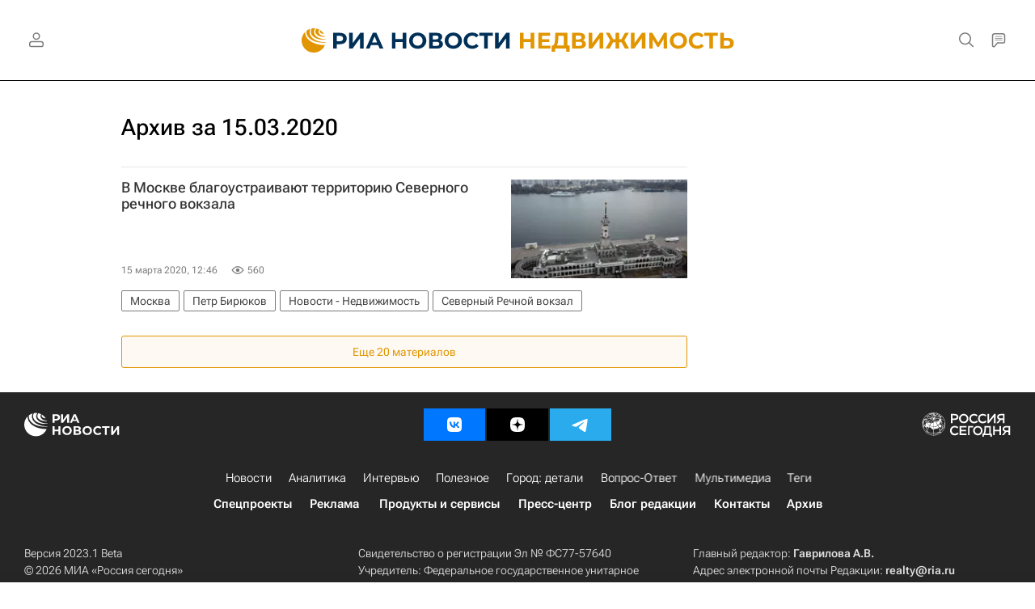

--- FILE ---
content_type: text/html
request_url: https://tns-counter.ru/nc01a**R%3Eundefined*rian_ru/ru/UTF-8/tmsec=rian_ru/304358394***
body_size: -73
content:
E0BF7112696C92D0X1768723152:E0BF7112696C92D0X1768723152

--- FILE ---
content_type: application/javascript; charset=UTF-8
request_url: https://a.ria.ru/js/counter.js
body_size: 18554
content:
var _version=2;"EVENTSTACK"in window||(window.EVENTSTACK=[]);
var objScroll=new Scroll,objPerformance=new Performance,objPing=new Ping,objTools=new Tools,objPWConfig=new pwConfig,nowtime=Math.floor(new Date/1E3),tmpInt=Number(String(Math.random()).slice(2)),hit_id=Number(String(nowtime+tmpInt).slice(0,9)),pingTimerID=0,objEvents=new Events,objEventClick=new EventClick(objEvents),objEventScroll=new EventScroll(objEvents),objObjectShow=new EventObjectShow(objEvents),objArticleEvents=new EventArticle(objEvents),objAccountEvents=new EventAccount(objEvents),objInvolvementEvents=
new EventInvolvement(objEvents),objEventModel=new EventModel;objEventModel.subscribe("scroll","main_ab_title",objEventScroll.ObserverABTitle);objEventModel.subscribe("scroll","article_infinity",objEventScroll.ObserverInfinity);objEventModel.subscribe("scroll","article_rcmd_under_article",objEventScroll.ObserverRcmdUnderArticle);objEventModel.subscribe("scroll","article_end",objEventScroll.ObserverArticleEnd);objEventModel.subscribe("scroll","author_doscroll",objEventScroll.ObserverAuthorDoScroll);
objEventModel.subscribe("scroll","article_doscroll",objEventScroll.ObserverArticleDoScroll);objEventModel.subscribe("click","main_title_ver",objEventClick.ObserverTitleVer);objEventModel.subscribe("click","main_rcmd_floor",objEventClick.ObserverMainRecommendAlg);objEventModel.subscribe("click","article_rcmd_under_article",objEventClick.ObserverRecommendAlg);objEventModel.subscribe("show","article",objObjectShow.ObserverArticleShow);objEventModel.subscribe("show","abtest",objObjectShow.ObserverABTestShow);
objEventModel.subscribe("show","webpush",objObjectShow.ObserverWebpushShow);objEventModel.subscribe("hit","article",objObjectShow.ObserverArticleHit);objEventModel.subscribe("show","list",objObjectShow.ObserverListShow);objEventModel.subscribe("hit","list",objObjectShow.ObserverListHit);objEventModel.subscribe("show","injects",objObjectShow.ObserverInjectsShow);objEventModel.subscribe("Signup","Account",objAccountEvents.ObserverAccountEvent);objEventModel.subscribe("Signin","Account",objAccountEvents.ObserverAccountEvent);
objEventModel.subscribe("Blocking","Account",objAccountEvents.ObserverAccountEvent);objEventModel.subscribe("Deleted","Account",objAccountEvents.ObserverAccountEvent);objEventModel.subscribe("Blacklist","Account",objAccountEvents.ObserverAccountEvent);objEventModel.subscribe("UserComments","Involvement",objInvolvementEvents.ObserverInvolvementEvent);objEventModel.subscribe("ReactionArticle","Involvement",objInvolvementEvents.ObserverInvolvementEvent);
objEventModel.subscribe("ReactionMessage","Involvement",objInvolvementEvents.ObserverInvolvementEvent);objEventModel.subscribe("SentFeedback","Involvement",objInvolvementEvents.ObserverInvolvementEvent);objEventModel.subscribe("ShareArticle","Involvement",objInvolvementEvents.ObserverInvolvementEvent);objEventModel.subscribe("UserSubscription","Involvement",objInvolvementEvents.ObserverInvolvementEvent);objEventModel.subscribe("Open","Article_open",objArticleEvents.ObserverArticleEvent);
objEventModel.subscribe("Tape_open","Article_open",objArticleEvents.ObserverArticleEvent);objEventModel.subscribe("Main_open","Article_open",objArticleEvents.ObserverArticleEvent);objEventModel.import(window.EVENTSTACK);window.EVENTSTACK=objEventModel;window.onload=function(){objTools.hashchangeHandler()};document.addEventListener("DOMContentLoaded",objScroll.setPageHight);document.addEventListener("scroll",objScroll.scroll);window.addEventListener("hashchange",objTools.hashchangeHandler,!1);
function Scroll(){function b(b){for(var c=0;b;)c+=parseFloat(b.offsetTop),b=b.offsetParent;return Math.round(c)}var e=this,h=0,c=0,d=[10,20,30,40,50,60,70,80,90,100],f=d.length,q=null,w=0;this.scrollResult=0;this.setPageHight=function(){h=e.getPageHight()};this.getPageHight=function(){var c=Math.max(document.body&&document.body.scrollHeight?document.body.scrollHeight:0,document.documentElement&&document.documentElement.scrollHeight?document.documentElement.scrollHeight:0,document.body&&document.body.offsetHeight?
document.body.offsetHeight:0,document.documentElement&&document.documentElement.offsetHeight?document.documentElement.offsetHeight:0,document.body&&document.body.clientHeight?document.body.clientHeight:0,document.documentElement&&document.documentElement.clientHeight?document.documentElement.clientHeight:0),d,e=0;if(window.jQuery){var f=$("div.mia-analytics");$("div").is(".mia-analytics")&&(d=f.offset().top,f=f.outerHeight(),e=Math.round(d+f))}else(e=ka("mia-analytics"))&&e[0]&&"object"==typeof e&&
(e=e[0],d=b(e),f=e.clientHeight),e=d+f;return(d=e)&&10<d?d:c};this.scroll=function(){c=window.pageYOffset||document.documentElement.scrollTop;c+=window.innerHeight;if(0<h){var b=Math.ceil(100/(h/c));b>w&&(w=b,clearTimeout(q),q=setTimeout(D,100))}};this.longArticle=function(){var b=this.getPageHight(),b=Math.floor((b-100)/window.innerHeight);0>b&&(b=0);return b};this.visualization=function(){console.log("Analytics GO");var c=document.getElementById("analytics-scala");c&&"object"==typeof c&&c.parentNode.removeChild(c);
c=ka("mia-analytics")[0];if(!c||"object"!=typeof c&&10>=c.offsetHeight)c=document.body;console.log("Canvas GO");var e=document.createElement("canvas"),h=e.getContext("2d"),r=b(c);console.log("TOP",r);e.height=c.offsetHeight+35;e.width=document.body.offsetWidth;e.id="analytics-scala";e.style.position="absolute";e.style.top=r+"px";e.style.zIndex="9999";document.body.appendChild(e);h.strokeStyle="#ff0000";h.fillStyle="#ff0000";h.font="bold 30pt Arial";h.moveTo(0,1);h.lineTo(e.width,0);h.fillText("0%",
0,35);h.stroke();for(r=0;r<f;r++){var q=Math.ceil(d[r]/100*c.offsetHeight);h.moveTo(0,q);h.lineTo(e.width,q);h.fillText(d[r]+"%",0,q+35);h.stroke()}};var D=function(){var b=0;if(e.getPageHight()!=h)return e.setPageHight(),!1;if(w>e.scrollResult)for(var c=0;c<=f;c++)if(w>=d[c])b=d[c];else break;0<b&&(e.scrollResult=b)},ka=function(b){var c=[];if(document.getElementsByClassName)c=document.getElementsByClassName(b);else{var d=document.body.getElementsByTagName("div"),e=d.length,c=[],f;for(f=0;f<e;f+=
1)-1!=d[f].className.search("\\b"+b+"\\b")&&c.push(d[f])}return c}}
function Performance(){this.params={navigation_type:0,timing_full_response:0,timing_dns:0,timing_download:0,timing_waiting:0,timing_request:0};this.getParams=function(){if(performance&&"object"==typeof performance&&performance.timing){var b=this;this.params={navigation_type:performance.navigation.type?performance.navigation.type:255,timing_full_response:performance.timing.responseEnd-performance.timing.navigationStart,timing_dns:performance.timing.domainLookupEnd-performance.timing.domainLookupStart,
timing_download:performance.timing.responseEnd-performance.timing.responseStart,timing_waiting:performance.timing.responseStart-performance.timing.requestStart,timing_request:performance.timing.requestStart-performance.timing.connectEnd,fcp_start:0};performance.getEntriesByType("paint").find(function(e){"first-contentful-paint"===e.name&&(b.params.fcp_start=Math.floor(e.startTime))})}return this.params}}
function Events(){this.request={idsite:"",url:"",_id:"",_idts:"",localtime:Math.round((new Date).getTime()/1E3),h_id:hit_id,r:"",events:[]};this.setRequestVar=function(b,e){if("events"==b)return console.log("[Events] Variable Events reserved"),!1;this.request[b]=e;console.log(" this.request[name] :",b," ",this.request[b]);return!0};this.addEvent=function(b,e,h){if(!b)return console.log("[Events] The event is not added, name empty!"),!1;if("object"!=typeof e)return console.log("[Events] The event is not added, params must be an object!"),
!1;h&&"authorized"in h&&(e.authorized=h.authorized);e.etype=b;this.request.events.push(e);return!0};this.getReguest=function(){this.request.r=String(Math.random()).slice(2,8);var b=JSON.parse(JSON.stringify(this.request));this.request.events=[];return b}}
function EventClick(b){var e=(new Meta).getMeta();this.ObserverTitleVer=function(e,c,d){b.addEvent("click",{ectgry:"title_ver",elabel:"article_id"in d?d.article_id:"",srcaid:"main",vstr:"hash"in d?d.hash:"",v2str:"algorithm"in d?d.algorithm:""},d)};this.ObserverRecommendAlg=function(e,c,d){b.addEvent("click",{ectgry:"recommend",elabel:"article_id"in d?d.article_id:"",srcaid:"source_aid"in d?d.source_aid:"",vstr:"underpage",v2str:"algorithm"in d?d.algorithm:""},d)};this.ObserverMainRecommendAlg=function(e,
c,d){b.addEvent("click",{ectgry:"recommend",elabel:"article_id"in d?d.article_id:"",vstr:"mainpage",v2str:"algorithm"in d?d.algorithm:""},d)};this.titleVerClick=function(){e&&"title_ver"in e&&b.addEvent("click",{ectgry:"ab_title",elabel:"article_id"in e?e.article_id:"",vstr:"title_ver"in e?e.title_ver:"",v2str:"title_alg"in e?e.title_alg:""})};this.recommendAlg=function(){e&&"rcmd_alg"in e&&b.addEvent("click",{ectgry:"recommend",elabel:"article_id"in e?e.article_id:"",vstr:"",v2str:"rcmd_alg"in e?
e.rcmd_alg:""})}}
function EventScroll(b){(new Meta).getMeta();var e=null;this.ObserverABTitle=function(e,c,d){b.addEvent("scroll",{ectgry:"ab_title",elabel:"article_id"in d?d.article_id:"",srcaid:"main",vstr:"hash"in d?d.hash:"",v2str:"algorithm"in d?d.algorithm:""},d)};this.ObserverInfinity=function(h,c,d){var f=1E3*parseInt(.041*("textlength"in d?d.textlength:100)+5),q={ectgry:"recommend",elabel:"article_id"in d?d.article_id:"",srcaid:"source_aid"in d?d.source_aid:"",vstr:"infinityscroll",v2str:"algorithm"in d?
d.algorithm:"",vuint64:"textlength"in d?d.textlength:""};(new Promise(function(c,h){e||clearTimeout(e);e=setTimeout(function(){b.addEvent("read",q,d);c()},f)})).then().catch(function(b){console.error("Event model error: "+b)});return!0};this.ObserverRcmdUnderArticle=function(e,c,d){b.addEvent("doscroll",{ectgry:"recommend",srcaid:"article_id"in d?d.article_id:"",vstr:"underpage",v2str:"algorithm"in d?d.algorithm:"",vlui64:"article_block_ids"in d?d.article_block_ids:[]},d)};this.ObserverArticleEnd=
function(e,c,d){b.addEvent("scroll",{ectgry:"recommend",elabel:"article_id"in d?d.article_id:"",vstr:"article_end",vuint64:"textlength"in d?d.textlength:""},d)};this.ObserverAuthorDoScroll=function(e,c,d){b.addEvent("scroll",{ectgry:"author_doscroll",srcaid:"article_id"in d?d.article_id:"",vuint8:"doscroll_percent"in d?d.doscroll_percent:""},d)};this.ObserverArticleDoScroll=function(e,c,d){b.addEvent("scroll",{ectgry:"article_doscroll",srcaid:"article_id"in d?d.article_id:"",vuint8:"doscroll_percent"in
d?d.doscroll_percent:""},d)}}
function EventObjectShow(b){(new Meta).getMeta();this.ObserverArticleShow=function(e,h,c){b.addEvent("show",{ectgry:"article",srcaid:"article_id"in c?c.article_id:"",vuint64:"list_id"in c?c.list_id:""},c)};this.ObserverABTestShow=function(e,h,c){b.addEvent("show",{ectgry:"abtest",elabel:"name"in c?c.name:"",vstr:"variant"in c?c.variant:"",v2str:"info"in c?c.info:""},c)};this.ObserverWebpushShow=function(e,h,c){b.addEvent("show",{ectgry:"webpush",srcaid:"article_id"in c?c.article_id:""},c)};this.ObserverArticleHit=
function(e,h,c){b.addEvent("hit",{ectgry:"article",srcaid:"article_id"in c?c.article_id:"",vuint64:"list_id"in c?c.list_id:""},c)};this.ObserverListShow=function(e,h,c){b.addEvent("show",{ectgry:"list",srcaid:"list_sid"in c?c.list_sid:""},c)};this.ObserverListHit=function(e,h,c){b.addEvent("hit",{ectgry:"list",srcaid:"list_sid"in c?c.list_sid:""},c)};this.ObserverInjectsShow=function(e,h,c){b.addEvent("show",{ectgry:"injects",elabel:"inject_id"in c?c.inject_id:"",srcaid:"article_id"in c?c.article_id:
"",vstr:"inject_num"in c?c.inject_num:"",v2str:"inject_recommended"in c?c.inject_recommended:""},c)}}function EventArticle(b){this.ObserverArticleEvent=function(e,h,c){b.addEvent(e,{ectgry:h,vstr:"device"in c?c.device:"",srcaid:"article_id"in c?c.article_id:""},c)}}function EventAccount(b){this.ObserverAccountEvent=function(e,h,c){b.addEvent(e,{ectgry:h,vstr:"device"in c?c.device:""},c)}}
function EventInvolvement(b){this.ObserverInvolvementEvent=function(e,h,c){b.addEvent(e,{ectgry:h,srcaid:"article_id"in c?c.article_id:"",vstr:"device"in c?c.device:""},c)}}
function Tools(){this.serialize=function(b,e){var h=[],c;for(c in b)if(b.hasOwnProperty(c)){var d=e?e+"["+c+"]":c,f=b[c];h.push("object"==typeof f?this.serialize(f,d):d+"="+f)}return h.join("&")};this.hashchangeHandler=function(){var b=window.location.hash;b&&(b=b.split("#"),b[1]&&"analytics"==b[1]&&objScroll.visualization())}}
function Ping(){this.timeoutActivityStage=60;this.lastActivity=Math.floor(new Date/1E3);this.activityStage=1;this.getCurrentNum=function(){var b=Math.floor(new Date/1E3);b-this.lastActivity>this.timeoutActivityStage&&255>this.activityStage&&this.activityStage++;this.lastActivity=b;return this.activityStage}}
function Meta(){document.querySelectorAll(".ab__testing-info");this.getMeta=function(){var b=[],e=document.getElementsByTagName("meta"),h;for(h in e){var c=e[h];"object"==typeof c&&"getAttribute"in c&&c.getAttribute("name")&&-1<c.getAttribute("name").indexOf("analytics:")&&(b[c.getAttribute("name").split(":")[1]]=c.getAttribute("content"));"object"==typeof c&&"getAttribute"in c&&c.getAttribute("property")&&-1<c.getAttribute("property").indexOf("analytics:")&&(b[c.getAttribute("property").split(":")[1]]=
c.getAttribute("content"))}return b}}
function measureLoadPage(){this.get=function(b){var e={sum:{}},h=["img","css","script"],c=window.location.hostname;b=b?b:new RegExp("cdn(\\d+).img."+c);if(void 0!=window.performance.getEntries){c=window.performance.getEntries();for(i=0;i<c.length;i+=1){var d=c[i],f="name"in d?d.name:"",q="initiatorType"in d?d.initiatorType:"",w=this._getSize(d),d="duration"in d?d.duration:0;f.match(b)&&(f=h.indexOf(q),0<=f&&(f=h[f],f in e||(e[f]=[]),f in e.sum||(e.sum[f]={size:0,duration:0,count:0}),0<d&&(e[f].push({size:w,
duration:d}),e.sum[f].size+=w,e.sum[f].duration+=Math.floor(d),e.sum[f].count+=1)))}return e}};this._getSize=function(b){var e=0;"decodedBodySize"in b&&0<b.decodedBodySize?e=b.decodedBodySize:"encodedBodySize"in b&&0<b.encodedBodySize?e=b.encodedBodySize:"transferSize"in b&&0<b.transferSize&&(e=b.transferSize);return e}}
function EventModel(){this._subscribers={};this._events=[];this.push=function(b){if(3==b.length){var e=this;this._events.push(b);this.authorized&&b[2]&&"object"==typeof b[2]&&(b[2].authorized=this.authorized);(new Promise(function(b,c){setTimeout(function(){!0===e._notify()?b():c()},0)})).then().catch(function(b){console.error("Event model error: "+b)});return!0}console.error("Event model: length array size is not 3");return!1};this.import=function(b){b&&(this._events=this._events.concat(b),this._notify());
return!0};this.subscribe=function(b,e,h){b in this._subscribers||(this._subscribers[b]={});e in this._subscribers[b]||(this._subscribers[b][e]=[]);this._subscribers[b][e].push(h);return!0};this.unsubscribe=function(b,e){delete this._subscribers[b][e]};this._notify=function(){for(var b=this._events.length,e=0;e<b;e++){var h=this._events.shift();if(3==h.length){var c=[],d=h[0],f=h[1],h=h[2];if(d in this._subscribers&&(f in this._subscribers[d]||"*"in this._subscribers[d])){f in this._subscribers[d]&&
(c=this._subscribers[d][f]);"*"in this._subscribers[d]&&(c=c.concat(this._subscribers[d]["*"]));for(var q=0;q<c.length;q++)if(c[q])c[q](d,f,h)}}else console.error("Event model: length array size is not 3")}return!0}}function pwConfig(){this._config={};this.get=function(b){return b?b in this._config?this._config[b]:!1:this._config};this.set=function(b,e){this._config[b]=e}}"object"!==typeof JSON2&&(JSON2={});
(function(){function b(b){return 10>b?"0"+b:b}function e(b){d.lastIndex=0;return d.test(b)?'"'+b.replace(d,function(b){var c=w[b];return"string"===typeof c?c:"\\u"+("0000"+b.charCodeAt(0).toString(16)).slice(-4)})+'"':'"'+b+'"'}function h(c,d){var u,R,r,w,S=f,B,n=d[c];n&&"object"===typeof n&&(u=n,r=Object.prototype.toString.apply(u),n="[object Date]"===r?isFinite(u.valueOf())?u.getUTCFullYear()+"-"+b(u.getUTCMonth()+1)+"-"+b(u.getUTCDate())+"T"+b(u.getUTCHours())+":"+b(u.getUTCMinutes())+":"+b(u.getUTCSeconds())+
"Z":null:"[object String]"===r||"[object Number]"===r||"[object Boolean]"===r?u.valueOf():"[object Array]"!==r&&"function"===typeof u.toJSON?u.toJSON(c):u);"function"===typeof D&&(n=D.call(d,c,n));switch(typeof n){case "string":return e(n);case "number":return isFinite(n)?String(n):"null";case "boolean":case "null":return String(n);case "object":if(!n)return"null";f+=q;B=[];if("[object Array]"===Object.prototype.toString.apply(n)){w=n.length;for(u=0;u<w;u+=1)B[u]=h(u,n)||"null";r=0===B.length?"[]":
f?"[\n"+f+B.join(",\n"+f)+"\n"+S+"]":"["+B.join(",")+"]";f=S;return r}if(D&&"object"===typeof D)for(w=D.length,u=0;u<w;u+=1)"string"===typeof D[u]&&(R=D[u],(r=h(R,n))&&B.push(e(R)+(f?": ":":")+r));else for(R in n)Object.prototype.hasOwnProperty.call(n,R)&&(r=h(R,n))&&B.push(e(R)+(f?": ":":")+r);r=0===B.length?"{}":f?"{\n"+f+B.join(",\n"+f)+"\n"+S+"}":"{"+B.join(",")+"}";f=S;return r}}var c=/[\x00\u00ad\u0600-\u0604\u070f\u17b4\u17b5\u200c-\u200f\u2028-\u202f\u2060-\u206f\ufeff\ufff0-\uffff]/g,d=/[\\\"\x00-\u001f\u007f-\u009f\u00ad\u0600-\u0604\u070f\u17b4\u17b5\u200c-\u200f\u2028-\u202f\u2060-\u206f\ufeff\ufff0-\uffff]/g,
f,q,w={"\b":"\\b","\t":"\\t","\n":"\\n","\f":"\\f","\r":"\\r",'"':'\\"',"\\":"\\\\"},D;"function"!==typeof JSON2.stringify&&(JSON2.stringify=function(b,c,e){var d;q=f="";if("number"===typeof e)for(d=0;d<e;d+=1)q+=" ";else"string"===typeof e&&(q=e);if((D=c)&&"function"!==typeof c&&("object"!==typeof c||"number"!==typeof c.length))throw Error("JSON2.stringify");return h("",{"":b})});"function"!==typeof JSON2.parse&&(JSON2.parse=function(b,e){function d(b,c){var f,h,n=b[c];if(n&&"object"===typeof n)for(f in n)Object.prototype.hasOwnProperty.call(n,
f)&&(h=d(n,f),void 0!==h?n[f]=h:delete n[f]);return e.call(b,c,n)}var f;b=String(b);c.lastIndex=0;c.test(b)&&(b=b.replace(c,function(b){return"\\u"+("0000"+b.charCodeAt(0).toString(16)).slice(-4)}));if(/^[\],:{}\s]*$/.test(b.replace(/\\(?:["\\/bfnrt]|u[0-9a-fA-F]{4})/g,"@").replace(/"[^"\\\n\r]*"|true|false|null|-?\d+(?:\.\d*)?(?:[eE][+\-]?\d+)?/g,"]").replace(/(?:^|:|,)(?:\s*\[)+/g,"")))return f=eval("("+b+")"),"function"===typeof e?d({"":f},""):f;throw new SyntaxError("JSON2.parse");})})();
"object"!==typeof _paq&&(_paq=[]);
"object"!==typeof Piwik&&(Piwik=function(){function b(a){return"undefined"!==typeof a}function e(a){return"function"===typeof a}function h(a){return"object"===typeof a}function c(a){return"string"===typeof a||a instanceof String}function d(){var a,b,C;for(a=0;a<arguments.length;a+=1)C=arguments[a],b=C.shift(),c(b)?U[b].apply(U,C):b.apply(U,C)}function f(a,b,c,e){if(a.addEventListener)return a.addEventListener(b,c,e),!0;if(a.attachEvent)return a.attachEvent("on"+b,c);a["on"+b]=c}function q(a,b){var c=
"",d,f;for(d in la)Object.prototype.hasOwnProperty.call(la,d)&&(f=la[d][a],e(f)&&(c+=f(b)));return c}function w(){var a;if(!ma)for(ma=!0,q("load"),a=0;a<Ja.length;a++)Ja[a]();return!0}function D(a,b){var c=m.createElement("script");c.type="text/javascript";c.src=a;c.readyState?c.onreadystatechange=function(){var a=this.readyState;if("loaded"===a||"complete"===a)c.onreadystatechange=null,b()}:c.onload=b;m.getElementsByTagName("head")[0].appendChild(c)}function ka(){var a="";try{a=k.top.document.referrer}catch(b){if(k.parent)try{a=
k.parent.document.referrer}catch(c){a=""}}""===a&&(a=m.referrer);return a}function ib(a){return(a=/^([a-z]+):/.exec(a))?a[1]:null}function u(a){var b=/^(?:(?:https?|ftp):)\/*(?:[^@]+@)?([^:/#]+)/.exec(a);return b?b[1]:a}function R(a,b){var c=(new RegExp("[\\?&#]"+b+"=([^&#]*)")).exec(a);return c?kb(c[1]):""}function r(a){var b=function(a,b){return a<<b|a>>>32-b},c=function(a){var b="",c,d;for(c=7;0<=c;c--)d=a>>>4*c&15,b+=d.toString(16);return b},d,e,f=[],h=1732584193,m=4023233417,k=2562383102,l=271733878,
u=3285377520,t,p,n,q,r,w=[];a=lb(x(a));t=a.length;for(d=0;d<t-3;d+=4)e=a.charCodeAt(d)<<24|a.charCodeAt(d+1)<<16|a.charCodeAt(d+2)<<8|a.charCodeAt(d+3),w.push(e);switch(t&3){case 0:d=2147483648;break;case 1:d=a.charCodeAt(t-1)<<24|8388608;break;case 2:d=a.charCodeAt(t-2)<<24|a.charCodeAt(t-1)<<16|32768;break;case 3:d=a.charCodeAt(t-3)<<24|a.charCodeAt(t-2)<<16|a.charCodeAt(t-1)<<8|128}for(w.push(d);14!==(w.length&15);)w.push(0);w.push(t>>>29);w.push(t<<3&4294967295);for(a=0;a<w.length;a+=16){for(d=
0;16>d;d++)f[d]=w[a+d];for(d=16;79>=d;d++)f[d]=b(f[d-3]^f[d-8]^f[d-14]^f[d-16],1);e=h;t=m;p=k;n=l;q=u;for(d=0;19>=d;d++)r=b(e,5)+(t&p|~t&n)+q+f[d]+1518500249&4294967295,q=n,n=p,p=b(t,30),t=e,e=r;for(d=20;39>=d;d++)r=b(e,5)+(t^p^n)+q+f[d]+1859775393&4294967295,q=n,n=p,p=b(t,30),t=e,e=r;for(d=40;59>=d;d++)r=b(e,5)+(t&p|t&n|p&n)+q+f[d]+2400959708&4294967295,q=n,n=p,p=b(t,30),t=e,e=r;for(d=60;79>=d;d++)r=b(e,5)+(t^p^n)+q+f[d]+3395469782&4294967295,q=n,n=p,p=b(t,30),t=e,e=r;h=h+e&4294967295;m=m+t&4294967295;
k=k+p&4294967295;l=l+n&4294967295;u=u+q&4294967295}r=c(h)+c(m)+c(k)+c(l)+c(u);return r.toLowerCase()}function jb(a,b,c){if("translate.googleusercontent.com"===a)""===c&&(c=b),b=R(b,"u"),a=u(b);else if("cc.bingj.com"===a||"webcache.googleusercontent.com"===a||"74.6."===a.slice(0,5))b=m.links[0].href,a=u(b);return[a,b,c]}function S(a){var b=a.length;"."===a.charAt(--b)&&(a=a.slice(0,b));"*."===a.slice(0,2)&&(a=a.slice(1));return a}function B(a){a=a&&a.text?a.text:a;if(!c(a)){var d=m.getElementsByTagName("title");
d&&b(d[0])&&(a=d[0].text)}return a}function n(a){return a?!b(a.children)&&b(a.childNodes)||b(a.children)?a.children:[]:[]}function ba(a,c){if(a&&a.indexOf)return a.indexOf(c);if(!b(a)||null===a||!a.length)return-1;var d=a.length;if(0===d)return-1;for(var e=0;e<d;){if(a[e]===c)return e;e++}return-1}function mb(a){function c(a,b){if(k.getComputedStyle)return m.defaultView.getComputedStyle(a,null)[b];if(a.currentStyle)return a.currentStyle[b]}function d(e,f,h,k,l,p,n){var q=e.parentNode,t;a:{for(t=e.parentNode;t;){if(t===
m){t=!0;break a}t=t.parentNode}t=!1}if(!t)return!1;if(9===q.nodeType)return!0;if("0"===c(e,"opacity")||"none"===c(e,"display")||"hidden"===c(e,"visibility"))return!1;b(f)&&b(h)&&b(k)&&b(l)&&b(p)&&b(n)||(f=e.offsetTop,l=e.offsetLeft,k=f+e.offsetHeight,h=l+e.offsetWidth,p=e.offsetWidth,n=e.offsetHeight);if(a===e&&(0===n||0===p)&&"hidden"===c(e,"overflow"))return!1;if(q){if("hidden"===c(q,"overflow")||"scroll"===c(q,"overflow"))if(l+1>q.offsetWidth+q.scrollLeft||l+p-1<q.scrollLeft||f+1>q.offsetHeight+
q.scrollTop||f+n-1<q.scrollTop)return!1;e.offsetParent===q&&(l+=q.offsetLeft,f+=q.offsetTop);return d(q,f,h,k,l,p,n)}return!0}return a?d(a):!1}function Na(a,b){if(b)return b;"piwik.php"===a.slice(-9)&&(a=a.slice(0,a.length-9));return a}function ca(a){var b=/index\.php\?module=Overlay&action=startOverlaySession&idSite=([0-9]+)&period=([^&]+)&date=([^&]+)$/.exec(m.referrer);if(b){if(b[1]!==String(a))return!1;k.name="Piwik_Overlay###"+b[2]+"###"+b[3]}a=k.name.split("###");return 3===a.length&&"Piwik_Overlay"===
a[0]}function ac(a,b,c){var d=k.name.split("###"),e=d[1],f=d[2],h=Na(a,b);D(h+"plugins/Overlay/client/client.js?v=1",function(){Piwik_Overlay_Client.initialize(h,c,e,f)})}function na(a,d,C,n){function T(g,a,b,c,d,e){if(!Y){var f;b&&(f=new Date,f.setTime(f.getTime()+b));m.cookie=g+"="+x(a)+(b?";expires="+f.toGMTString():"")+";path="+(c||"/")+(d?";domain="+d:"")+(e?";secure":"")}}function w(g){return Y?0:(g=(new RegExp("(^|;)[ ]*"+g+"=([^;]*)")).exec(m.cookie))?kb(g[2]):0}function D(g){var a;return nb?
(a=/#.*/,g.replace(a,"")):g}function U(g){var a,b,c;for(a=0;a<xa.length;a++){b=S(xa[a].toLowerCase());if(g===b)return!0;if("."===b.slice(0,1)){if(g===b.slice(1))return!0;c=g.length-b.length;if(0<c&&g.slice(c)===b)return!0}}return!1}function Ma(g,a){var b=new Image(1,1);b.onload=function(){K=0;"function"===typeof a&&a()};b.src=Q+(0>Q.indexOf("?")?"?":"&")+g}function ba(g,a,b){var c=new Image(1,1);c.onload=function(){K=0;"function"===typeof b&&b()};c.src=a+(0>Q.indexOf("?")?"?":"&")+g}function aa(g,
a,c){b(c)&&null!==c||(c=!0);try{var d=k.XMLHttpRequest?new k.XMLHttpRequest:k.ActiveXObject?new ActiveXObject("Microsoft.XMLHTTP"):null;d.open("POST",Q,!0);d.onreadystatechange=function(){4!==this.readyState||200<=this.status&&300>this.status||!c?"function"===typeof a&&a():Ma(g,a)};d.setRequestHeader("Content-Type",ob);d.send(g)}catch(e){c&&Ma(g,a)}}function t(g){g=(new Date).getTime()+g;if(!oa||g>oa)oa=g}function ja(g){var a=(new Date).getTime();da&&a<da?(a=da-a,setTimeout(g,a),t(a+50),da+=50):(!1===
da&&(da=a+800),g())}function F(g,a,b){!ya&&g&&(g+="&authAction="+(window.EVENTSTACK.authorized?window.EVENTSTACK.authorized:"0"),ja(function(){"POST"===pb?aa(g,b):Ma(g,b);t(a)}))}function wa(g,a){var b;b=ya?!1:g&&g.length;if(b){var c='{"requests":["?'+g.join('","?')+'"]}';ja(function(){aa(c,null,!1);t(a)})}}function P(g){return qb+g+"."+N+"."+rb}function va(){if(Y)return"0";if(!b(z.cookieEnabled)){var g=P("testcookie");T(g,"1");return"1"===w(g)?"1":"0"}return z.cookieEnabled?"1":"0"}function Ka(){rb=
sb((V||Pa)+(W||"/")).slice(0,4)}function La(){var g=P("cvar"),g=w(g);return g.length&&(g=JSON2.parse(g),h(g))?g:{}}function E(){Qa=(new Date).getTime()}function I(){Ra=!0}function pa(){var g=new Date,a=Math.round(g.getTime()/1E3),b=w(P("id"));b?(g=b.split("."),g.unshift("0")):(Sa||(Sa=sb((z.userAgent||"")+(z.platform||"")+JSON2.stringify(X)+g.getTime()+Math.random()).slice(0,16)),g=["1",Sa,a,0,a,"",""]);return g}function na(){var g=(new Date).getTime(),a=pa();return 1E3*parseInt(a[2],10)+Ta-g}function Na(g,
a,b,c,d,e){var f=na();T(P("id"),g+"."+a+"."+b+"."+c+"."+d+"."+e,f,W,V)}function fa(){var g=w(P("ref"));if(g.length)try{if(g=JSON2.parse(g),h(g))return g}catch(a){}return["","",0,""]}function tb(){var g=Y;Y=!1;T(P("id"),"",-86400,W,V);T(P("ses"),"",-86400,W,V);T(P("cvar"),"",-86400,W,V);T(P("ref"),"",-86400,W,V);Y=g}function ub(g){if(g&&h(g)){var a=[],b;for(b in g)Object.prototype.hasOwnProperty.call(g,b)&&a.push(b);b={};a.sort();var c=a.length,d;for(d=0;d<c;d++)b[a[d]]=g[a[d]];return b}}function G(g,
a,c,d){function f(g,a){var b=JSON2.stringify(g);return 2<b.length?"&"+a+"="+x(b):""}var v,C=new Date,h=Math.round(C.getTime()/1E3),l,k,n,p,J,t,r,A,y,z,E=M,I=P("ses"),L=P("ref"),K=P("cvar");r=pa();z=w(I);y=fa();var H=qa||vb,B,F;Y&&tb();if(ya)return"";l=r[0];k=r[1];p=r[2];n=r[3];J=r[4];t=r[5];b(r[6])||(r[6]="");r=r[6];b(d)||(d="");var G=m.characterSet||m.charset;G&&"utf-8"!==G.toLowerCase()||(G=null);B=y[0];F=y[1];A=y[2];y=y[3];var S;if(z)S=JSON2.parse(z);else{z=za/1E3;if(!t||h-t>z)n++,t=J;if(!Ua||
!B.length){for(v in Aa)if(Object.prototype.hasOwnProperty.call(Aa,v)&&(B=R(H,Aa[v]),B.length))break;for(v in Ba)if(Object.prototype.hasOwnProperty.call(Ba,v)&&(F=R(H,Ba[v]),F.length))break}J=u(ga);z=y.length?u(y):"";!J.length||U(J)||Ua&&z.length&&!U(z)||(y=ga);if(y.length||B.length)A=h,y=[B,F,A,D(y.slice(0,1024))],T(L,JSON2.stringify(y),wb,W,V);g+="&new_session=1"}C.getMonth();J=objPerformance.getParams();L=(new measureLoadPage).get(xb);objPWConfig.set("site_id",N);objPWConfig.set("tracker_url",Q);
objPWConfig.set("visitor_id",k);g+="&idsite="+N+"&rec=1&r="+String(Math.random()).slice(2,8)+"&ltime="+Math.round(C.getTime()/1E3)+"&url="+x(D(H))+(ga.length?"&urlref="+x(D(ga).substr(0,1E3)):"")+(Ca.length?"&uid="+x(Ca):"")+"&_id="+k+"&_idts="+p+"&_idvc="+n+"&_idn="+l+(B.length?"&_rcn="+x(B):"")+(F.length?"&_rck="+x(F):"")+"&_refts="+A+"&_viewts="+t+(String(r).length?"&_ects="+r:"")+(G?"&cs="+x(G):"")+"&s_img=0&mdata="+yb+"&n_tp="+J.navigation_type+"&t_fl_r="+J.timing_full_response+"&t_dns="+J.timing_dns+
"&t_dw="+J.timing_download+"&t_wt="+J.timing_waiting+"&t_rq="+J.timing_request+"&fcp_start="+J.fcp_start+"&ver="+_version+"&h_id="+hit_id+"&l_arc="+objScroll.longArticle();if((C=(new Meta).getMeta())&&"object"==typeof C)var O=objTools.serialize(C,"meta");O&&(g+="&"+O);for(v in X)Object.prototype.hasOwnProperty.call(X,v)&&(g+="&"+v+"="+X[v]);a?g+="&data="+x(JSON2.stringify(a)):Z&&(g+="&data="+x(JSON2.stringify(Z)));"sum"in L&&("css"in L.sum&&(g+="&rspf[css][size]="+L.sum.css.size,g+="&rspf[css][count]="+
L.sum.css.count,g+="&rspf[css][dur]="+L.sum.css.duration),"script"in L.sum&&(g+="&rspf[script][size]="+L.sum.script.size,g+="&rspf[script][count]="+L.sum.script.count,g+="&rspf[script][dur]="+L.sum.script.duration),"img"in L.sum&&(g+="&rspf[img][size]="+L.sum.img.size,g+="&rspf[img][count]="+L.sum.img.count,g+="&rspf[img][dur]="+L.sum.img.duration),g+="&rspf[marker]="+zb);a=ub(ea);O=ub(Va);g+=f(a,"cvar");g+=f(O,"e_cvar");if(M){g+=f(M,"_cvar");for(v in E)Object.prototype.hasOwnProperty.call(E,v)&&
(""!==M[v][0]&&""!==M[v][1]||delete M[v]);Ab&&T(K,JSON2.stringify(M),za,W,V)}Bb&&(Wa?g+="&gt_ms="+Wa:ha&&ha.timing&&ha.timing.requestStart&&ha.timing.responseEnd&&(g+="&gt_ms="+(ha.timing.responseEnd-ha.timing.requestStart)));v=cc(S);E={depth:v};Na(k,p,n,h,t,b(d)&&String(d).length?d:r);T(I,JSON2.stringify(E),za,W,V);g=g+("&depth="+v)+q(c);Xa.length&&(g+="&"+Xa);e(Ya)&&(g=Ya(g));return g}function cc(g){var a=0;g&&(a=g.depth);g=u(ga);var b=u(location.hostname);return g&&g==b?a+1:a}function Cb(g,a,c,
d,e,v){var f="idgoal=0",C,h=new Date,l=[],k;String(g).length&&(f+="&ec_id="+x(g),C=Math.round(h.getTime()/1E3));f+="&revenue="+a;String(c).length&&(f+="&ec_st="+c);String(d).length&&(f+="&ec_tx="+d);String(e).length&&(f+="&ec_sh="+e);String(v).length&&(f+="&ec_dt="+v);if(y){for(k in y)Object.prototype.hasOwnProperty.call(y,k)&&(b(y[k][1])||(y[k][1]=""),b(y[k][2])||(y[k][2]=""),b(y[k][3])&&0!==String(y[k][3]).length||(y[k][3]=0),b(y[k][4])&&0!==String(y[k][4]).length||(y[k][4]=1),l.push(y[k]));f+=
"&ec_items="+x(JSON2.stringify(l))}f=G(f,Z,"ecommerce",C);F(f,A)}function dc(g,a){var b=new Date,c=g||Db,c=c.substr(0,500),c=G("action_name="+x(B(c)),a,"log");F(c,A);Za&&ra&&!Eb&&(Eb=!0,f(m,"click",E),f(m,"mouseup",E),f(m,"mousedown",E),f(m,"mousemove",E),f(m,"mousewheel",E),f(k,"DOMMouseScroll",E),f(k,"scroll",E),f(m,"keypress",E),f(m,"keydown",E),f(m,"keyup",E),f(k,"resize",E),f(k,"focus",E),f(k,"blur",E),Qa=b.getTime(),setTimeout(function bc(){var g;b=new Date;Qa+ra>b.getTime()&&(Za<b.getTime()&&
(g=G("ping=1",a,"ping"),F(g,A)),setTimeout(bc,ra))},ra))}function $a(g,a){var b,c="(^| )(piwik[_-]"+a;if(g)for(b=0;b<g.length;b++)c+="|"+g[b];return new RegExp(c+")( |$)")}function sa(a){return Q&&a&&0===String(a).indexOf(Q)}function ab(a){var c=a;for(a=c.parentNode;null!==a&&b(a)&&!l.isLinkElement(c);)c=a,a=c.parentNode;a=c;if(l.hasNodeAttribute(a,"href")&&b(a.href)&&(c=l.getAttributeValueFromNode(a,"href"),!sa(c))){var c=a.hostname||u(a.href),d=c.toLowerCase(),c=a.href.replace(c,d);if(!/^(javascript|vbscript|jscript|mocha|livescript|ecmascript|mailto):/i.test(c)){a=
a.className;d=U(d);if(sa(c))a=0;else{var e=$a(Fb,"download"),f=$a(Gb,"link"),v=new RegExp("\\.("+ta+")([?&#]|$)","i");a=f.test(a)?"link":e.test(a)||v.test(c)?"download":d?0:"link"}if(a)return{type:a,href:c}}}}function ua(a,b,c,d){if(a=p.buildInteractionRequestParams(a,b,c,d))return G(a,null,"contentInteraction")}function Hb(a,c,d,e,f){if(b(a)){if(sa(a))return a;var v=p.toAbsoluteUrl(a),v="redirecturl="+x(v)+"&",v=v+ua(c,d,e,f||a);a="&";0>Q.indexOf("?")&&(a="?");return Q+a+v}}function bb(a,b){if(!a||
!b)return!1;var c=p.findTargetNode(a);if(p.shouldIgnoreInteraction(c))return!1;var c=p.findTargetNodeNoDefault(a),d;if(d=c)d=!(c&&b&&(c.contains?c.contains(b):c===b||c.compareDocumentPosition&&c.compareDocumentPosition(b)&16));return d?!1:!0}function Ib(a,b,c){if(a){var d=p.findParentContentNode(a);if(d&&bb(d,a)&&(a=p.buildContentBlock(d)))return!a.target&&c&&(a.target=c),p.buildInteractionRequestParams(b,a.name,a.piece,a.target)}}function Jb(a){if(!O||!O.length)return!1;var b,c;for(b=0;b<O.length;b++)if((c=
O[b])&&c.name===a.name&&c.piece===a.piece&&c.target===a.target)return!0;return!1}function cb(a){if(!a)return!1;var b=p.findTargetNode(a);if(!b||p.shouldIgnoreInteraction(b))return!1;var c=ab(b);if(db&&c&&c.type)return!1;if(l.isLinkElement(b)&&l.hasNodeAttributeWithValue(b,"href")){c=String(l.getAttributeValueFromNode(b,"href"));if(0===c.indexOf("#"))return!1;if(sa(c))return!0;if(!p.isUrlToCurrentDomain(c))return!1;var d=p.buildContentBlock(a);if(!d)return;a=d.name;var e=d.piece,d=d.target;if(!l.hasNodeAttributeWithValue(b,
p.CONTENT_TARGET_ATTR)||b.wasContentTargetAttrReplaced)b.wasContentTargetAttrReplaced=!0,d=p.toAbsoluteUrl(c),l.setAnyAttribute(b,p.CONTENT_TARGET_ATTR,d);c=Hb(c,"click",a,e,d);p.setHrefAttribute(b,c);return!0}return!1}function Kb(a){return function(b){if(a){var c=p.findParentContentNode(a),d;b&&(d=b.target||b.srcElement);d||(d=a);if(bb(c,d)){t(A);l.isLinkElement(a)&&l.hasNodeAttributeWithValue(a,"href")&&l.hasNodeAttributeWithValue(a,p.CONTENT_TARGET_ATTR)&&(b=l.getAttributeValueFromNode(a,"href"),
!sa(b)&&a.wasContentTargetAttrReplaced&&l.setAnyAttribute(a,p.CONTENT_TARGET_ATTR,""));b=ab(a);if(Da&&b&&b.type)return b.type;if(cb(c))return"href";if(c=p.buildContentBlock(c))return c=ua("click",c.name,c.piece,c.target),F(c,A),c}}}}function Lb(a){if(a&&a.length){var b,c;for(b=0;b<a.length;b++)(c=p.findTargetNode(a[b]))&&!c.contentInteractionTrackingSetupDone&&(c.contentInteractionTrackingSetupDone=!0,f(c,"click",Kb(c)))}}function Mb(a,b){if(!a||!a.length)return[];var c,d;for(c=0;c<a.length;c++)Jb(a[c])?
(a.splice(c,1),c--):O.push(a[c]);if(!a||!a.length)return[];if(b&&b.length)for(c=0;c<b.length;c++)cb(b[c]);Lb(b);var e=[];for(c=0;c<a.length;c++)d=G(p.buildImpressionRequestParams(a[c].name,a[c].piece,a[c].target),void 0,"contentImpressions"),e.push(d);return e}function Ea(a){var b=p.collectContent(a);return Mb(b,a)}function eb(a){if(!a||!a.length)return[];var b;for(b=0;b<a.length;b++)p.isNodeVisible(a[b])||(a.splice(b,1),b--);return a&&a.length?Ea(a):[]}function Nb(a,b,c){a=p.buildImpressionRequestParams(a,
b,c);return G(a,null,"contentImpression")}function Ob(a,b){if(a){var c=p.findParentContentNode(a);if(c=p.buildContentBlock(c))return b||(b="Unknown"),ua(b,c.name,c.piece,c.target)}}function Pb(a,c,d,e,f){if(0===String(a).length||0===String(c).length)return!1;a="e_c="+x(a)+"&e_a="+x(c)+(b(d)?"&e_n="+x(d):"")+(b(e)?"&e_v="+x(e):"");f=G(a,f,"event");F(f,A)}function Qb(a,b,c,d,e){b=b+"="+x(D(a));(a=Ib(e,"click",a))&&(b+="&"+a);c=G(b,c,"link");F(c,d?0:A,d)}function Rb(a,b){return""!==a?a+b.charAt(0).toUpperCase()+
b.slice(1):b}function H(a){var b,c,d=["","webkit","ms","moz"],e;if(!Sb)for(c=0;c<d.length;c++)if(e=d[c],Object.prototype.hasOwnProperty.call(m,Rb(e,"hidden"))){"prerender"===m[Rb(e,"visibilityState")]&&(b=!0);break}b?f(m,e+"visibilitychange",function Oa(){m.removeEventListener(e+"visibilitychange",Oa,!1);a()}):a()}function Fa(a){"complete"===m.readyState?a():k.addEventListener?k.addEventListener("load",a):k.attachEvent&&k.attachEvent("onLoad",a)}function fb(a){var b=!1;(b=m.attachEvent?"complete"===
m.readyState:"loading"!==m.readyState)?a():m.addEventListener?m.addEventListener("DOMContentLoaded",a):m.attachEvent&&m.attachEvent("onreadystatechange",a)}function Tb(a){var b=ab(a);b&&b.type&&(b.href=lb(b.href),Qb(b.href,b.type,void 0,null,a))}function gb(a){var b,c;a=a||k.event;b=a.which||a.button;c=a.target||a.srcElement;"click"===a.type?c&&Tb(c):"mousedown"===a.type?1!==b&&2!==b||!c?Ga=Ha=null:(Ga=b,Ha=c):"mouseup"===a.type&&(b===Ga&&c===Ha&&Tb(c),Ga=Ha=null)}function Ub(a,b){b?(f(a,"mouseup",
gb,!1),f(a,"mousedown",gb,!1)):f(a,"click",gb,!1)}function Vb(a){if(!Da){Da=!0;var b,c=$a(Wb,"ignore"),d=m.links;if(d)for(b=0;b<d.length;b++)c.test(d[b].className)||Ub(d[b],a)}}function Xb(a,b,c){function d(){e=!0}if(ia)return!0;ia=!0;var e=!1,f,v;Fa(function(){function C(a){setTimeout(function(){ia&&(e=!1,c.trackVisibleContentImpressions(),C(a))},a)}function h(a){setTimeout(function(){ia&&(e&&(e=!1,c.trackVisibleContentImpressions()),h(a))},a)}if(a){f=["scroll","resize"];for(v=0;v<f.length;v++)m.addEventListener?
m.addEventListener(f[v],d):k.attachEvent("on"+f[v],d);h(100)}b&&0<b&&(b=parseInt(b,10),C(b))})}var Ia={},hb=jb(m.domain,k.location.href,ka()),Pa=S(hb[0]),vb=hb[1],ga=hb[2],Yb=!1,pb="GET",ob="application/x-www-form-urlencoded; charset=UTF-8",Q=a||"//a.ria.ru/counter",Zb="",Xa="",N=d||"",yb="",zb="",xb=null,Ca="",qa,Db=m.title,ta="7z|aac|apk|ar[cj]|as[fx]|avi|azw3|bin|csv|deb|dmg|docx?|epub|exe|flv|gif|gz|gzip|hqx|jar|jpe?g|js|mobi|mp(2|3|4|e?g)|mov(ie)?|ms[ip]|od[bfgpst]|og[gv]|pdf|phps|png|pptx?|qtm?|ra[mr]?|rpm|sea|sit|tar|t?bz2?|tgz|torrent|txt|wav|wm[av]|wpd||xlsx?|xml|z|zip",
xa=[Pa],Wb=[],Fb=[],Gb=[],A=500,Za,ra,nb,Z,Aa=["pk_campaign","piwik_campaign","utm_campaign","utm_source","utm_medium"],Ba=["pk_kwd","piwik_kwd","utm_term"],qb="_pk_",V,W,Y=!1,ya,Sb,Ua,Ta=339552E5,za=18E5,wb=15768E6,Bb=!0,Wa=0,Ab=!1,M=!1,Ya,ea={},Va={},y={},X={},O=[],ia=!1,da=!1,Da=!1,db=!1,Eb=!1,Qa,Ra=!1,Ga,Ha,sb=r,rb,Sa=C;(function(){var a,c,d={pdf:"application/pdf",qt:"video/quicktime",realp:"audio/x-pn-realaudio-plugin",wma:"application/x-mplayer2",dir:"application/x-director",fla:"application/x-shockwave-flash",
java:"application/x-java-vm",gears:"application/x-googlegears",ag:"application/x-silverlight"},f=/Mac OS X.*Safari\//.test(z.userAgent)?k.devicePixelRatio||1:1;if(!/MSIE/.test(z.userAgent)){if(z.mimeTypes&&z.mimeTypes.length)for(a in d)Object.prototype.hasOwnProperty.call(d,a)&&(c=z.mimeTypes[d[a]],X[a]=c&&c.enabledPlugin?"1":"0");"unknown"!==typeof navigator.javaEnabled&&b(z.javaEnabled)&&z.javaEnabled()&&(X.java="1");e(k.GearsFactory)&&(X.gears="1");X.cookie=va()}X.res=$b.width*f+"x"+$b.height*
f})();Ka();q("run",function(a,d){var e=null;if(c(a)&&!b(Ia[a])&&d){if(h(d))e=d;else if(c(d))try{eval("hookObj ="+d)}catch(f){}Ia[a]=e}return e});return{hook:Ia,getHook:function(a){return Ia[a]},getQuery:function(){return l},getContent:function(){return p},buildContentImpressionRequest:Nb,buildContentInteractionRequest:ua,buildContentInteractionRequestNode:Ob,buildContentInteractionTrackingRedirectUrl:Hb,getContentImpressionsRequestsFromNodes:Ea,getCurrentlyVisibleContentImpressionsRequestsIfNotTrackedYet:eb,
trackCallbackOnLoad:Fa,trackCallbackOnReady:fb,buildContentImpressionsRequests:Mb,wasContentImpressionAlreadyTracked:Jb,appendContentInteractionToRequestIfPossible:Ib,setupInteractionsTracking:Lb,trackContentImpressionClickInteraction:Kb,internalIsNodeVisible:mb,isNodeAuthorizedToTriggerInteraction:bb,replaceHrefIfInternalLink:cb,getConfigDownloadExtensions:function(){return ta},enableTrackOnlyVisibleContent:function(a,b){return Xb(a,b,this)},clearTrackedContentImpressions:function(){O=[]},getTrackedContentImpressions:function(){return O},
getTrackerUrl:function(){return Q},clearEnableTrackOnlyVisibleContent:function(){ia=!1},disableLinkTracking:function(){db=Da=!1},getConfigVisitorCookieTimeout:function(){return Ta},getRemainingVisitorCookieTimeout:na,getVisitorId:function(){return pa()[1]},getVisitorInfo:function(){return pa()},getAttributionInfo:function(){return fa()},getAttributionCampaignName:function(){return fa()[0]},getAttributionCampaignKeyword:function(){return fa()[1]},getAttributionReferrerTimestamp:function(){return fa()[2]},
getAttributionReferrerUrl:function(){return fa()[3]},setTrackerUrl:function(a){Q=a},setSiteId:function(a){N=a},setSiteAuthorized:function(a){window.EVENTSTACK.authorized=a},setMetadata:function(a){yb=a},setResperfMarker:function(a){zb=a},setCDNMask:function(a){xb=a},setUserId:function(a){Ca=a},getUserId:function(){return Ca},setCustomData:function(a,b){h(a)?Z=a:(Z||(Z={}),Z[a]=b)},getCustomData:function(){return Z},setCustomRequestProcessing:function(a){Ya=a},appendToTrackingUrl:function(a){Xa=a},
getRequest:function(a){return G(a)},addPlugin:function(a,b){la[a]=b},setCustomVariable:function(a,d,e,f){b(f)||(f="visit");b(d)&&(b(e)||(e=""),0<a&&(d=c(d)?d:String(d),e=c(e)?e:String(e),d=[d.slice(0,200),e.slice(0,200)],"visit"===f||2===f?(!1===M&&(M=La()),M[a]=d):"page"===f||3===f?ea[a]=d:"event"===f&&(Va[a]=d)))},getCustomVariable:function(a,c){var d;b(c)||(c="visit");if("page"===c||3===c)d=ea[a];else if("event"===c)d=Va[a];else if("visit"===c||2===c)!1===M&&(M=La()),d=M[a];return!b(d)||d&&""===
d[0]?!1:d},deleteCustomVariable:function(a,b){this.getCustomVariable(a,b)&&this.setCustomVariable(a,"","",b)},storeCustomVariablesInCookie:function(){Ab=!0},setLinkTrackingTimer:function(a){A=a},setDownloadExtensions:function(a){ta=a},addDownloadExtensions:function(a){ta+="|"+a},setDomains:function(a){xa=c(a)?[a]:a;xa.push(Pa)},setIgnoreClasses:function(a){Wb=c(a)?[a]:a},setRequestMethod:function(a){pb=a||"GET"},setRequestContentType:function(a){ob=a||"application/x-www-form-urlencoded; charset=UTF-8"},
setReferrerUrl:function(a){ga=a},setCustomUrl:function(a){var b=vb,c;ib(a)?qa=a:"/"===a.slice(0,1)?qa=ib(b)+"://"+u(b)+a:(b=D(b),c=b.indexOf("?"),0<=c&&(b=b.slice(0,c)),c=b.lastIndexOf("/"),c!==b.length-1&&(b=b.slice(0,c+1)),qa=b+a)},setDocumentTitle:function(a){Db=a},setAPIUrl:function(a){Zb=a},setDownloadClasses:function(a){Fb=c(a)?[a]:a},setLinkClasses:function(a){Gb=c(a)?[a]:a},setCampaignNameKey:function(a){Aa=c(a)?[a]:a},setCampaignKeywordKey:function(a){Ba=c(a)?[a]:a},discardHashTag:function(a){nb=
a},setCookieNamePrefix:function(a){qb=a;M=La()},setCookieDomain:function(a){V=S(a);Ka()},setCookiePath:function(a){W=a;Ka()},setVisitorCookieTimeout:function(a){Ta=1E3*a},setSessionCookieTimeout:function(a){za=1E3*a},setReferralCookieTimeout:function(a){wb=1E3*a},setConversionAttributionFirstReferrer:function(a){Ua=a},disableCookies:function(){Y=!0;X.cookie="0"},deleteCookies:function(){tb()},setDoNotTrack:function(a){var b=z.doNotTrack||z.msDoNotTrack;(ya=a&&("yes"===b||"1"===b))&&this.disableCookies()},
addListener:function(a,b){Ub(a,b)},enableLinkTracking:function(a){db=!0;ma?Vb(a):Ja.push(function(){Vb(a)})},enableJSErrorTracking:function(){if(!Yb){Yb=!0;var a=k.onerror;k.onerror=function(b,c,d,e,f){H(function(){var a=c+":"+d;e&&(a+=":"+e);Pb("JavaScript Errors",a,b)});return a?a(b,c,d,e,f):!1}}},disablePerformanceTracking:function(){Bb=!1},setGenerationTimeMs:function(a){Wa=parseInt(a,10)},setHeartBeatTimer:function(a,b){Za=(new Date).getTime()+1E3*a;ra=1E3*b},killFrame:function(){k.location!==
k.top.location&&(k.top.location=k.location)},redirectFile:function(a){"file:"===k.location.protocol&&(k.location=a)},setCountPreRendered:function(a){Sb=a},trackGoal:function(a,b,c){H(function(){var d=G("idgoal="+a+(b?"&revenue="+b:""),c,"goal");F(d,A)})},trackLink:function(a,b,c,d){H(function(){Qb(a,b,c,d)})},trackPageView:function(a,b){O=[];ca(N)?H(function(){ac(Q,Zb,N)}):H(function(){dc(a,b)})},trackAllContentImpressions:function(){ca(N)||H(function(){fb(function(){var a=p.findContentNodes(),a=
Ea(a);wa(a,A)})})},trackVisibleContentImpressions:function(a,c){ca(N)||(b(a)||(a=!0),b(c)||(c=750),Xb(a,c,this),H(function(){Fa(function(){var a=p.findContentNodes(),a=eb(a);wa(a,A)})}))},trackContentImpression:function(a,b,c){!ca(N)&&a&&(b=b||"Unknown",H(function(){var d=Nb(a,b,c);F(d,A)}))},trackContentImpressionsWithinNode:function(a){!ca(N)&&a&&H(function(){ia?Fa(function(){var b=p.findContentNodesWithinNode(a),b=eb(b);wa(b,A)}):fb(function(){var b=p.findContentNodesWithinNode(a),b=Ea(b);wa(b,
A)})})},trackContentInteraction:function(a,b,c,d){!ca(N)&&a&&b&&(c=c||"Unknown",H(function(){var e=ua(a,b,c,d);F(e,A)}))},trackContentInteractionNode:function(a,b){!ca(N)&&a&&H(function(){var c=Ob(a,b);F(c,A)})},trackEvent:function(a,b,c,d){H(function(){Pb(a,b,c,d)})},trackSiteSearch:function(a,c,d){H(function(){var e=G("search="+x(a)+(c?"&search_cat="+x(c):"")+(b(d)?"&search_count="+d:""),void 0,"sitesearch");F(e,A)})},setEcommerceView:function(a,c,d,e){b(d)&&d.length?d instanceof Array&&(d=JSON2.stringify(d)):
d="";ea[5]=["_pkc",d];b(e)&&String(e).length&&(ea[2]=["_pkp",e]);if(b(a)&&a.length||b(c)&&c.length)b(a)&&a.length&&(ea[3]=["_pks",a]),b(c)&&c.length||(c=""),ea[4]=["_pkn",c]},addEcommerceItem:function(a,b,c,d,e){a.length&&(y[a]=[a,b,c,d,e])},trackEcommerceOrder:function(a,c,d,e,f,v){String(a).length&&b(c)&&Cb(a,c,d,e,f,v)},trackEcommerceCartUpdate:function(a){b(a)&&Cb("",a,"","","","")},startPing:function(a,b){function c(){if(!0===Ra){Ra=!1;var a=jb(m.domain,k.location.href,ka())[1];objEvents.setRequestVar("url",
x(D(qa||a)));a=objEvents.getReguest();0<a.events.length&&(a=objTools.serialize(a),ba(a,b))}}a=0>=a?5E3:a;b=b||"//a.ria.ru/ping";var d=!1,e=pa();f(m,"click",I);f(m,"mouseup",I);f(m,"mousedown",I);f(m,"mousemove",I);f(m,"mousewheel",I);f(k,"DOMMouseScroll",I);f(k,"scroll",I);f(m,"keypress",I);f(m,"keydown",I);f(m,"keyup",I);f(k,"resize",I);f(k,"focus",I);f(k,"blur",I);f(k,"scroll",function(){!1===d&&(d=!0,setTimeout(c,2E3,!0))});objEvents.setRequestVar("idsite",N);objEvents.setRequestVar("_id",e[1]);
objEvents.setRequestVar("_idts",e[2]);setTimeout(function Oa(){c();pingTimerID=setTimeout(Oa,a)},a)}}}var oa,la={},m=document,z=navigator,$b=screen,k=window,ha=k.performance||k.mozPerformance||k.msPerformance||k.webkitPerformance,ma=!1,Ja=[],x=k.encodeURIComponent,kb=k.decodeURIComponent,lb=unescape,U,K,ja,l={htmlCollectionToArray:function(a){var b=[],c;if(!a||!a.length)return b;for(c=0;c<a.length;c++)b.push(a[c]);return b},find:function(a){if(!document.querySelectorAll||!a)return[];a=document.querySelectorAll(a);
return this.htmlCollectionToArray(a)},findMultiple:function(a){if(!a||!a.length)return[];var b,c,d=[];for(b=0;b<a.length;b++)c=this.find(a[b]),d=d.concat(c);return d=this.makeNodesUnique(d)},findNodesByTagName:function(a,b){if(!a||!b||!a.getElementsByTagName)return[];var c=a.getElementsByTagName(b);return this.htmlCollectionToArray(c)},makeNodesUnique:function(a){var b=[].concat(a);a.sort(function(a,c){if(a===c)return 0;var d=ba(b,a),e=ba(b,c);return d===e?0:d>e?-1:1});if(1>=a.length)return a;var c=
0,d=0,e=[],f;for(f=a[c++];f;)f===a[c]&&(d=e.push(c)),f=a[c++]||null;for(;d--;)a.splice(e[d],1);return a},getAttributeValueFromNode:function(a,b){if(this.hasNodeAttribute(a,b)){if(a&&a.getAttribute)return a.getAttribute(b);if(a&&a.attributes&&"undefined"!==typeof a.attributes[b]){if(a.attributes[b].value)return a.attributes[b].value;if(a.attributes[b].nodeValue)return a.attributes[b].nodeValue;var c,d=a.attributes;if(d){for(c=0;c<d.length;c++)if(d[c].nodeName===b)return d[c].nodeValue;return null}}}},
hasNodeAttributeWithValue:function(a,b){return!!this.getAttributeValueFromNode(a,b)},hasNodeAttribute:function(a,b){return a&&a.hasAttribute?a.hasAttribute(b):a&&a.attributes?"undefined"!==typeof a.attributes[b]:!1},hasNodeCssClass:function(a,b){if(a&&b&&a.className){var c=a.className.split(" ");if(-1!==ba(c,b))return!0}return!1},findNodesHavingAttribute:function(a,b,c){c||(c=[]);if(!a||!b)return c;a=n(a);if(!a||!a.length)return c;var d,e;for(d=0;d<a.length;d++)e=a[d],this.hasNodeAttribute(e,b)&&
c.push(e),c=this.findNodesHavingAttribute(e,b,c);return c},findFirstNodeHavingAttribute:function(a,b){if(a&&b){if(this.hasNodeAttribute(a,b))return a;var c=this.findNodesHavingAttribute(a,b);if(c&&c.length)return c[0]}},findFirstNodeHavingAttributeWithValue:function(a,b){if(a&&b){if(this.hasNodeAttributeWithValue(a,b))return a;var c=this.findNodesHavingAttribute(a,b);if(c&&c.length){var d;for(d=0;d<c.length;d++)if(this.getAttributeValueFromNode(c[d],b))return c[d]}}},findNodesHavingCssClass:function(a,
b,c){c||(c=[]);if(!a||!b)return c;if(a.getElementsByClassName)return b=a.getElementsByClassName(b),this.htmlCollectionToArray(b);a=n(a);if(!a||!a.length)return[];var d,e;for(d=0;d<a.length;d++)e=a[d],this.hasNodeCssClass(e,b)&&c.push(e),c=this.findNodesHavingCssClass(e,b,c);return c},findFirstNodeHavingClass:function(a,b){if(a&&b){if(this.hasNodeCssClass(a,b))return a;var c=this.findNodesHavingCssClass(a,b);if(c&&c.length)return c[0]}},isLinkElement:function(a){if(!a)return!1;a=String(a.nodeName).toLowerCase();
return-1!==ba(["a","area"],a)},setAnyAttribute:function(a,b,c){a&&b&&(a.setAttribute?a.setAttribute(b,c):a[b]=c)}},p={CONTENT_ATTR:"data-track-content",CONTENT_CLASS:"piwikTrackContent",CONTENT_NAME_ATTR:"data-content-name",CONTENT_PIECE_ATTR:"data-content-piece",CONTENT_PIECE_CLASS:"piwikContentPiece",CONTENT_TARGET_ATTR:"data-content-target",CONTENT_TARGET_CLASS:"piwikContentTarget",CONTENT_IGNOREINTERACTION_ATTR:"data-content-ignoreinteraction",CONTENT_IGNOREINTERACTION_CLASS:"piwikContentIgnoreInteraction",
location:void 0,findContentNodes:function(){return l.findMultiple(["."+this.CONTENT_CLASS,"["+this.CONTENT_ATTR+"]"])},findContentNodesWithinNode:function(a){if(!a)return[];var b=l.findNodesHavingCssClass(a,this.CONTENT_CLASS),c=l.findNodesHavingAttribute(a,this.CONTENT_ATTR);if(c&&c.length){var d;for(d=0;d<c.length;d++)b.push(c[d])}l.hasNodeAttribute(a,this.CONTENT_ATTR)?b.push(a):l.hasNodeCssClass(a,this.CONTENT_CLASS)&&b.push(a);return b=l.makeNodesUnique(b)},findParentContentNode:function(a){if(a)for(var b=
0;a&&a!==m&&a.parentNode;){if(l.hasNodeAttribute(a,this.CONTENT_ATTR)||l.hasNodeCssClass(a,this.CONTENT_CLASS))return a;a=a.parentNode;if(1E3<b)break;b++}},findPieceNode:function(a){var b;(b=l.findFirstNodeHavingAttribute(a,this.CONTENT_PIECE_ATTR))||(b=l.findFirstNodeHavingClass(a,this.CONTENT_PIECE_CLASS));return b?b:a},findTargetNodeNoDefault:function(a){if(a){var b=l.findFirstNodeHavingAttributeWithValue(a,this.CONTENT_TARGET_ATTR);if(b||(b=l.findFirstNodeHavingAttribute(a,this.CONTENT_TARGET_ATTR))||
(b=l.findFirstNodeHavingClass(a,this.CONTENT_TARGET_CLASS)))return b}},findTargetNode:function(a){var b=this.findTargetNodeNoDefault(a);return b?b:a},findContentName:function(a){if(a){var b=l.findFirstNodeHavingAttributeWithValue(a,this.CONTENT_NAME_ATTR);if(b)return l.getAttributeValueFromNode(b,this.CONTENT_NAME_ATTR);if(b=this.findContentPiece(a))return this.removeDomainIfIsInLink(b);if(l.hasNodeAttributeWithValue(a,"title"))return l.getAttributeValueFromNode(a,"title");b=this.findPieceNode(a);
if(l.hasNodeAttributeWithValue(b,"title"))return l.getAttributeValueFromNode(b,"title");a=this.findTargetNode(a);if(l.hasNodeAttributeWithValue(a,"title"))return l.getAttributeValueFromNode(a,"title")}},findContentPiece:function(a){if(a){var b=l.findFirstNodeHavingAttributeWithValue(a,this.CONTENT_PIECE_ATTR);if(b)return l.getAttributeValueFromNode(b,this.CONTENT_PIECE_ATTR);a=this.findPieceNode(a);if(a=this.findMediaUrlInNode(a))return this.toAbsoluteUrl(a)}},findContentTarget:function(a){if(a){var b=
this.findTargetNode(a);if(l.hasNodeAttributeWithValue(b,this.CONTENT_TARGET_ATTR))return l.getAttributeValueFromNode(b,this.CONTENT_TARGET_ATTR);if(l.hasNodeAttributeWithValue(b,"href"))return a=l.getAttributeValueFromNode(b,"href"),this.toAbsoluteUrl(a);a=this.findPieceNode(a);if(l.hasNodeAttributeWithValue(a,"href"))return a=l.getAttributeValueFromNode(a,"href"),this.toAbsoluteUrl(a)}},isSameDomain:function(a){if(!a||!a.indexOf)return!1;if(0===a.indexOf(this.getLocation().origin))return!0;a=a.indexOf(this.getLocation().host);
return 8>=a&&0<=a?!0:!1},removeDomainIfIsInLink:function(a){a&&a.search&&-1!==a.search(/^https?:\/\/[^/]+/)&&this.isSameDomain(a)&&((a=a.replace(/^.*\/\/[^/]+/,""))||(a="/"));return a},findMediaUrlInNode:function(a){if(a){var b=a.nodeName.toLowerCase();if(-1!==ba(["img","embed","video","audio"],b)&&l.findFirstNodeHavingAttributeWithValue(a,"src"))return a=l.findFirstNodeHavingAttributeWithValue(a,"src"),l.getAttributeValueFromNode(a,"src");if("object"===b&&l.hasNodeAttributeWithValue(a,"data"))return l.getAttributeValueFromNode(a,
"data");if("object"===b){if((b=l.findNodesByTagName(a,"param"))&&b.length){var c;for(c=0;c<b.length;c++)if("movie"===l.getAttributeValueFromNode(b[c],"name")&&l.hasNodeAttributeWithValue(b[c],"value"))return l.getAttributeValueFromNode(b[c],"value")}if((a=l.findNodesByTagName(a,"embed"))&&a.length)return this.findMediaUrlInNode(a[0])}}},trim:function(a){return a&&String(a)===a?a.replace(/^\s+|\s+$/g,""):a},isOrWasNodeInViewport:function(a){if(!a||!a.getBoundingClientRect||1!==a.nodeType)return!0;
var b=a.getBoundingClientRect(),c=m.documentElement||{},d=0>b.top;d&&a.offsetTop&&(d=0<a.offsetTop+b.height);a=c.clientWidth;k.innerWidth&&a>k.innerWidth&&(a=k.innerWidth);c=c.clientHeight;k.innerHeight&&c>k.innerHeight&&(c=k.innerHeight);return(0<b.bottom||d)&&0<b.right&&b.left<a&&(b.top<c||d)},isNodeVisible:function(a){var b=mb(a);a=this.isOrWasNodeInViewport(a);return b&&a},buildInteractionRequestParams:function(a,b,c,d){var e="";a&&(e+="c_i="+x(a));b&&(e&&(e+="&"),e+="c_n="+x(b));c&&(e&&(e+="&"),
e+="c_p="+x(c));d&&(e&&(e+="&"),e+="c_t="+x(d));return e},buildImpressionRequestParams:function(a,b,c){a="c_n="+x(a)+"&c_p="+x(b);c&&(a+="&c_t="+x(c));return a},buildContentBlock:function(a){if(a){var b=this.findContentName(a),c=this.findContentPiece(a);a=this.findContentTarget(a);b=this.trim(b);c=this.trim(c);a=this.trim(a);return{name:b||"Unknown",piece:c||"Unknown",target:a||""}}},collectContent:function(a){if(!a||!a.length)return[];var c=[],d,e;for(d=0;d<a.length;d++)e=this.buildContentBlock(a[d]),
b(e)&&c.push(e);return c},setLocation:function(a){this.location=a},getLocation:function(){var a=this.location||k.location;a.origin||(a.origin=a.protocol+"//"+a.hostname+(a.port?":"+a.port:""));return a},toAbsoluteUrl:function(a){return a&&String(a)===a||""===a?""===a?this.getLocation().href:-1!==a.search(/^\/\//)?this.getLocation().protocol+a:-1!==a.search(/:\/\//)?a:0===a.indexOf("#")||0===a.indexOf("?")?this.getLocation().origin+this.getLocation().pathname+a:0===a.search("^[a-zA-Z]{2,11}:")?a:-1!==
a.search(/^\//)?this.getLocation().origin+a:this.getLocation().origin+this.getLocation().pathname.match(/(.*\/)/)[0]+a:a},isUrlToCurrentDomain:function(a){a=this.toAbsoluteUrl(a);if(!a)return!1;var b=this.getLocation().origin;return b===a?!0:0===String(a).indexOf(b)?":"===String(a).substr(b.length,1)?!1:!0:!1},setHrefAttribute:function(a,b){a&&b&&l.setAnyAttribute(a,"href",b)},shouldIgnoreInteraction:function(a){var b=l.hasNodeAttribute(a,this.CONTENT_IGNOREINTERACTION_ATTR);a=l.hasNodeCssClass(a,
this.CONTENT_IGNOREINTERACTION_CLASS);return b||a}};f(k,"beforeunload",function(){var a;q("unload");if(oa){do a=new Date;while(a.getTimeAlias()<oa)}},!1);(function(){var a;m.addEventListener?f(m,"DOMContentLoaded",function C(){m.removeEventListener("DOMContentLoaded",C,!1);w()}):m.attachEvent&&(m.attachEvent("onreadystatechange",function J(){"complete"===m.readyState&&(m.detachEvent("onreadystatechange",J),w())}),m.documentElement.doScroll&&k===k.top&&function T(){if(!ma){try{m.documentElement.doScroll("left")}catch(a){setTimeout(T,
0);return}w()}}());/WebKit/.test(z.userAgent)&&(a=setInterval(function(){if(ma||/loaded|complete/.test(m.readyState))clearInterval(a),w()},10));f(k,"load",w,!1)})();Date.prototype.getTimeAlias=Date.prototype.getTime;U=new na;var va={setTrackerUrl:1,setAPIUrl:1,setSiteId:1,setSiteAuthorized:1,disableCookies:1,enableLinkTracking:1,setMetadata:1,setResperfMarker:1,setCDNMask:1},aa;for(K=0;K<_paq.length;K++)aa=_paq[K][0],va[aa]&&(d(_paq[K]),delete _paq[K],1<va[aa]&&void 0!==console&&console&&console.error&&
console.error("The method "+aa+' is registered more than once in "_paq" variable. Only the last call has an effect. Please have a look at the multiple Piwik trackers documentation: http://developer.piwik.org/api-reference/tracking-javascript#multiple-piwik-trackers'),va[aa]++);for(K=0;K<_paq.length;K++)_paq[K]&&d(_paq[K]);_paq=new function(){return{push:d}};ja={addPlugin:function(a,b){la[a]=b},getTracker:function(a,b){return new na(a,b,U.getVisitorId())},getAsyncTracker:function(){return U}};"function"===
typeof define&&define.amd&&define("piwik",[],function(){return ja});return ja}());window&&window.piwikAsyncInit&&window.piwikAsyncInit();(function(){"undefined"===typeof AnalyticsTracker&&(AnalyticsTracker=Piwik)})();
if("function"!==typeof piwik_log)var piwik_log=function(b,e,h,c){function d(b){try{return eval("piwik_"+b)}catch(c){}}var f=Piwik.getTracker(h,e);f.setDocumentTitle(b);f.setCustomData(c);(b=d("tracker_pause"))&&f.setLinkTrackingTimer(b);(b=d("download_extensions"))&&f.setDownloadExtensions(b);(b=d("hosts_alias"))&&f.setDomains(b);(b=d("ignore_classes"))&&f.setIgnoreClasses(b);f.trackPageView();d("install_tracker")&&(piwik_track=function(b,c,d,e){f.setSiteId(c);f.setTrackerUrl(d);f.trackLink(b,e)},
f.enableLinkTracking())};var _paq=_paq||[];_paq.push(["startPing",500]);
